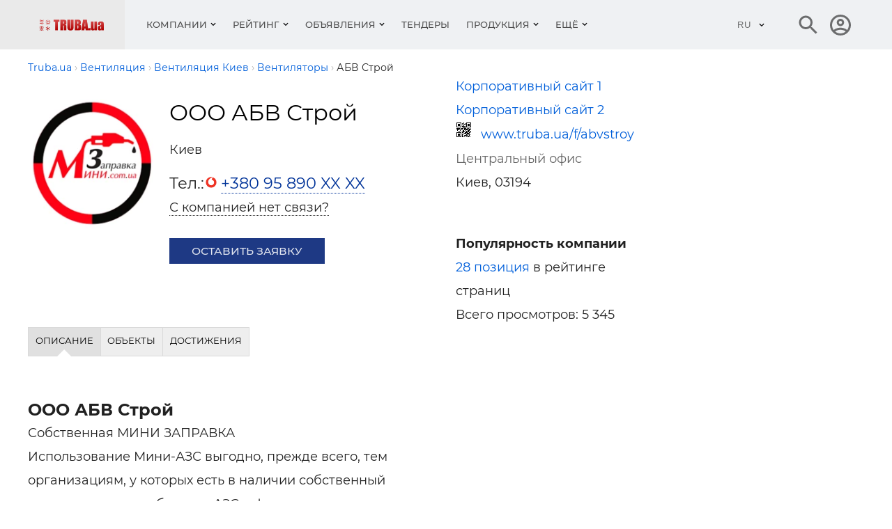

--- FILE ---
content_type: text/html; charset=utf-8
request_url: https://www.truba.ua/f/abvstroy/
body_size: 13295
content:
<!DOCTYPE html>
<html lang="ru">
    <head>
                    <title>АБВ Строй ООО, Киев. О компании АБВ Строй: продукция, адреса, контакты Труба.ua</title>
<meta charset="UTF-8"/>
<meta name="keywords" content="Компания «АБВ Строй», продукция, услуги, прайс-листы, новости, о компании, оборудование, строительство, инструменты, ремонт, кондиционеры, котлы, трубы, радиаторы, поставщики сантехнического оборудования, продажа инженерного оборудования"/>
<meta name="description" content="«АБВ Строй»: услуги, продукция, прайс-лист, новости.   "/>
<link rel="canonical" href="https://www.truba.ua/f/abvstroy/" />
<meta name="viewport" content="width=device-width, initial-scale=1.0"/>
<meta http-equiv="X-UA-Compatible" content="ie=edge"/>
<meta property="og:image" content="https://www.truba.ua/tmp/abvstroy-logo.png" />
<meta property="og:image:alt" content="АБВ Строй" />
<meta property="og:title" content="АБВ Строй ООО, Киев. О компании АБВ Строй: продукция, адреса, контакты Труба.ua" />
<meta property="og:description" content="«АБВ Строй»: услуги, продукция, прайс-лист, новости." />
<meta property="og:url" content="https://www.truba.ua/f/abvstroy/" />
<meta property="og:type" content="website" />
<meta property="og:site_name" content="truba.ua" />

<meta name="referrer" content="unsafe-url" />
<meta name="robots" content="noyaca"/>
<link rel="manifest" href="https://www.truba.ua/manifest.json">
<meta property="fb:app_id" content="1533597850249327" />
<link rel="apple-touch-icon" sizes="180x180" href="/img_g/truba/apple-touch-icon.png">
<link rel="icon" type="image/png" sizes="32x32" href="/img_g/truba/truba-logo-32x32.png">
<link rel="icon" type="image/png" sizes="16x16" href="/img_g/truba/truba-logo-16x16.png">
<meta name="theme-color" content="#e00000"/>
<meta name="msapplication-navbutton-color" content="#e00000"/>
<meta name="apple-mobile-web-app-status-bar-style" content="#e00000"/>

<link rel="alternate" hreflang="uk" href="https://www.truba.ua/ua/f/abvstroy/" />
<link rel="alternate" hreflang="ru" href="https://www.truba.ua/f/abvstroy/" />
<link rel="preconnect" href="https://www.google-analytics.com" />


<link rel="preload" href="/css_g/style5-0ac7bd65.css" as="style">
<link rel="preload" href="/css_g/main-i.min-3b22da48.css" as="style">
<link rel="stylesheet" href="/css_g/main-i.min-3b22da48.css">
<link rel="stylesheet" href="/css_g/style5-0ac7bd65.css">
    <link rel="preload" as="image" href="https://www.truba.ua/tmp/abvstroy-logo-200x200.png" />

<script>
    
prLoadScript = function() {}; prjBnObserver = {}; var g_root_domain = 'truba.ua';
window.dataUrlSessionId = 'aa908b162d';
</script>


<meta name='yandex-verification' content='59af3f9d0ba94750' />


<!-- Google Analytics -->
<script>
var gaJsHost = (("https:" == document.location.protocol) ? "https://ssl." : "http://www.");
document.write(unescape("%3Cscript src='" + gaJsHost + "google-analytics.com/ga.js' type='text/javascript'%3E%3C/script%3E"));
</script>
<script>
var pageTracker = _gat._getTracker("UA-2409108-7");
pageTracker._setDomainName(".truba.ua");
pageTracker._initData();
pageTracker._trackPageview();
pageTracker._trackPageLoadTime();
</script>


                <script>
var g_http_server = 'https://www.truba.ua';
var g_root_domain = 'truba.ua';
var language = 'ru';
var currentLocale = 'ru-UA';
var country_iso = 'ua';
var showBanner = {};
var prjBnObserver = {};
var translate_source = "ru";
var translate_dest = "uk";
var valuta_name = "грн";
var seoHrefs = {};
var sHrfs = {};
var slide_block_first_h = '38px';
var facebook_app_id = 1533597850249327;var facebook_project_page = "https://www.facebook.com/truba.ua";var project_name = "TRUBA.ua";</script><script> var soc_share_facebook_url = "https://www.facebook.com/sharer/sharer.php?u="+document.location; </script>
<script>

var prjBnObserverFn = function() {
    if(typeof prjBnObserver !== 'undefined' && typeof $ === 'function') {
        for (var to in prjBnObserver) {
            var item = prjBnObserver[to];
                if (typeof prjBnObserver[to].countShow === 'undefined') {
                    prjBnObserver[to].countShow = 0;
                }

            if (prjBnObserver[to].countShow < 10) {
                if (item.timeout >= 20) {
                    prjBnObserver[to].timeout = 0;
                    prjBnObserver[to].countShow = prjBnObserver[to].countShow + 1;


                    var container = document.getElementById(item.id);
                    var height = container.offsetHeight;
                    if  (height > 0) {
                        container.style.height = height + 'px';
                    }

                    var cb = function(currentIdBanner) {
                        return function (to) {
                            if (typeof $ !== 'undefined') {
                                var reload = showBanner[to].id !== currentIdBanner;
                                prjBnObserver[to].idBanner = showBanner[to].id;

                                if (reload) {
                                    $('#' + to + ' > div, ' + '#' + to + ' > a').fadeOut(800, function() {
                                        document.getElementById(to).innerHTML = '<div class="showBn" style="display: none;">' + showBanner[to].banner + '</div>';
                                        $('#' + to + ' > div, ' + '#' + to + ' > a').fadeIn(800);
                                    });
                                }
                            }
                        };
                    };

                    prLoadScript(item.src + '_cb-' + item.idBanner, cb(item.idBanner), item.id);
                } else {
                    if ($('#' + item.id + ':visible').visible()) {
                        prjBnObserver[to].timeout = item.timeout + 1;
                    }
                }
            }
        }
    }
}

var prjBnObserverInterval = window.setInterval(prjBnObserverFn, 1000);

function prLoadScript(src, callback, to)
{
    var s, r, t;
    r = false;
    s = document.createElement('script');
    s.type = 'text/javascript';
    s.src = src;
    s.id = to + '-script-data';
    s.onload = s.onreadystatechange = function() {
        if ( !r && (!this.readyState || this.readyState == 'complete') )
        {
            r = true;
            if (callback) {
                callback(to);
            }
        }
    };
    t = document.getElementsByTagName('body')[0];
    if (typeof t !== 'undefined') {
        t.appendChild(s);
    } else {
        t = document.getElementsByTagName('script')[0];
        t.parentNode.insertBefore(s, t);
    }
}
</script>

<script>
prOnLoad = {
    e: [],
    add: function(obj) {
        prOnLoad.e.push(obj);
    },

    run: function() {
        prOnLoad.e.map(function(item) { item(); });
    },
};
</script>

    </head>
<body id="body" class="">
     
        <div class="header-first-line-wrapper" >
</div>
<div id="wideb" data-class="fa4ebec7-container"></div>
        <header class="header">
	<div class="header__main">
		<div class="container">
			<div class="header__line">
				<div class="header__left">
					<button class="burger" id="burger" aria-label="Кнопка меню">
						<span class="burger__line"></span>
						<span class="burger__line"></span>
						<span class="burger__line"></span>
					</button>
						                            <a class="header__logo" href="https://www.truba.ua/" aria-label="Логотип TRUBA.ua" title="Каталог отопительного, водопроводного, вентиляционного оборудования, кондиционеров">
								    <img class="lazyload" data-src="https://www.truba.ua/img/truba-ua-logo.png" alt="Кондиционеры, котлы, трубы, радиаторы, поставщики сантехнического оборудования, продажа инжинерного оборудования" title="Водоснабжение, отопление, вентиляция, кондиционирование" height="16" width="93" style="overflow: hidden;">
							</a>
						
                    <style>.nav__item-caption {padding: 29px 12px}</style>
<nav class="nav" id="nav">
    <button class="nav__back"></button>
    <ul class="nav__list">
                                    <li class="nav__item nav__item--submenu menu1 ">
                    <button class="nav__item-caption">Компании</button>
                    <div class="nav__sm">
                        <div class="sm js-sm">
                            <div class="sm__row">
                                <div class="sm__side sm__side--left">
                                    <ul class="sm__list">
                                                                                    <li class="sm__list-item js-menu-hover">
                                                <a class="sm__list-item-text js-nav-item" href="https://www.truba.ua/catalog-otoplenie/">Отопление и горячее водоснабжение</a>
                                                <div class="sm__group">
                                                    <h4 class="sm__gorup-title">Отопление и горячее водоснабжение</h4>
                                                    <div class="sm__gorup-list">
                                                                                                                                                                                    <a class="sm__gorup-item sm__gorup-item-link" href="https://www.truba.ua/catalog-otoplenie/t-kotel">
                                                                    Котлы и отопительное оборудование
                                                                </a>
                                                                                                                                                                                                                                                <a class="sm__gorup-item sm__gorup-item-link" href="https://www.truba.ua/catalog-otoplenie/t-radiator">
                                                                    Радиаторы отопления
                                                                </a>
                                                                                                                                                                                                                                                <a class="sm__gorup-item sm__gorup-item-link" href="https://www.truba.ua/catalog-otoplenie/t-fiting">
                                                                    Запорно-регулирующая арматура
                                                                </a>
                                                                                                                                                                                                                                                <a class="sm__gorup-item sm__gorup-item-link" href="https://www.truba.ua/catalog-otoplenie/t-pechi">
                                                                    Печи, камины
                                                                </a>
                                                                                                                                                                        </div>
                                                                                                    </div>
                                                <div class="sm__arrow"></div>
                                            </li>
                                                                                    <li class="sm__list-item js-menu-hover">
                                                <a class="sm__list-item-text js-nav-item" href="https://www.truba.ua/catalog-cond/">Холод и кондиционирование</a>
                                                <div class="sm__group">
                                                    <h4 class="sm__gorup-title">Холод и кондиционирование</h4>
                                                    <div class="sm__gorup-list">
                                                                                                                                                                                    <a class="sm__gorup-item sm__gorup-item-link" href="https://www.truba.ua/catalog-cond/t-cond">
                                                                    Кондиционеры
                                                                </a>
                                                                                                                                                                                                                                                <a class="sm__gorup-item sm__gorup-item-link" href="https://www.truba.ua/catalog-cond/t-promcond">
                                                                    Промышленные системы кондиционирования
                                                                </a>
                                                                                                                                                                                                                                                <a class="sm__gorup-item sm__gorup-item-link" href="https://www.truba.ua/catalog-cond/t-condproekt">
                                                                    Проектирование систем кондиционирования
                                                                </a>
                                                                                                                                                                                                                                                <a class="sm__gorup-item sm__gorup-item-link" href="https://www.truba.ua/catalog-cond/t-condmontaz">
                                                                    Монтаж кондиционеров
                                                                </a>
                                                                                                                                                                        </div>
                                                                                                    </div>
                                                <div class="sm__arrow"></div>
                                            </li>
                                                                                    <li class="sm__list-item js-menu-hover">
                                                <a class="sm__list-item-text js-nav-item" href="https://www.truba.ua/catalog-vent/">Вентиляция</a>
                                                <div class="sm__group">
                                                    <h4 class="sm__gorup-title">Вентиляция</h4>
                                                    <div class="sm__gorup-list">
                                                                                                                                                                                    <a class="sm__gorup-item sm__gorup-item-link" href="https://www.truba.ua/catalog-vent/t-ventproekt">
                                                                    Проектирование вентиляционных систем
                                                                </a>
                                                                                                                                                                                                                                                <a class="sm__gorup-item sm__gorup-item-link" href="https://www.truba.ua/catalog-vent/t-vozduhovod">
                                                                    Воздуховоды
                                                                </a>
                                                                                                                                                                                                                                                <a class="sm__gorup-item sm__gorup-item-link" href="https://www.truba.ua/catalog-vent/t-ventilyator">
                                                                    Вентиляторы
                                                                </a>
                                                                                                                                                                                                                                                <a class="sm__gorup-item sm__gorup-item-link" href="https://www.truba.ua/catalog-vent/t-osushytel">
                                                                    Осушители и увлажнители воздуха, подготовка воздуха
                                                                </a>
                                                                                                                                                                        </div>
                                                                                                    </div>
                                                <div class="sm__arrow"></div>
                                            </li>
                                                                                    <li class="sm__list-item js-menu-hover">
                                                <a class="sm__list-item-text js-nav-item" href="https://www.truba.ua/catalog-voda/">Водоснабжение и водоотвод</a>
                                                <div class="sm__group">
                                                    <h4 class="sm__gorup-title">Водоснабжение и водоотвод</h4>
                                                    <div class="sm__gorup-list">
                                                                                                                                                                                    <a class="sm__gorup-item sm__gorup-item-link" href="https://www.truba.ua/catalog-voda/t-truba">
                                                                    Трубы и фитинги водоснабжения
                                                                </a>
                                                                                                                                                                                                                                                <a class="sm__gorup-item sm__gorup-item-link" href="https://www.truba.ua/catalog-voda/t-vodaproekt">
                                                                    Проектирование систем водоснабжения
                                                                </a>
                                                                                                                                                                                                                                                <a class="sm__gorup-item sm__gorup-item-link" href="https://www.truba.ua/catalog-voda/t-montazvoda">
                                                                    Монтаж водопровода и водоотвода
                                                                </a>
                                                                                                                                                                                                                                                <a class="sm__gorup-item sm__gorup-item-link" href="https://www.truba.ua/catalog-voda/t-podgotovkavody">
                                                                    Подготовка воды, очистка воды
                                                                </a>
                                                                                                                                                                        </div>
                                                                                                    </div>
                                                <div class="sm__arrow"></div>
                                            </li>
                                                                                    <li class="sm__list-item js-menu-hover">
                                                <a class="sm__list-item-text js-nav-item" href="https://www.truba.ua/catalog-krepez/">Крепеж, инструменты, по</a>
                                                <div class="sm__group">
                                                    <h4 class="sm__gorup-title">Крепеж, инструменты, по</h4>
                                                    <div class="sm__gorup-list">
                                                                                                                                                                                    <a class="sm__gorup-item sm__gorup-item-link" href="https://www.truba.ua/catalog-krepez/t-krepez">
                                                                    Крепеж, метизы
                                                                </a>
                                                                                                                                                                                                                                                <a class="sm__gorup-item sm__gorup-item-link" href="https://www.truba.ua/catalog-krepez/t-po">
                                                                    Программное обеспечение для проектирования
                                                                </a>
                                                                                                                                                                                                                                                <a class="sm__gorup-item sm__gorup-item-link" href="https://www.truba.ua/catalog-krepez/t-instrumenty">
                                                                    Инструменты
                                                                </a>
                                                                                                                                                                                                                                                <a class="sm__gorup-item sm__gorup-item-link" href="https://www.truba.ua/catalog-krepez/t-izmeroborudovanie">
                                                                    Измерительное оборудование
                                                                </a>
                                                                                                                                                                        </div>
                                                                                                    </div>
                                                <div class="sm__arrow"></div>
                                            </li>
                                                                                    <li class="sm__list-item js-menu-hover">
                                                <a class="sm__list-item-text js-nav-item" href="https://www.truba.ua/catalog-media/">Организации</a>
                                                <div class="sm__group">
                                                    <h4 class="sm__gorup-title">Организации</h4>
                                                    <div class="sm__gorup-list">
                                                                                                                                                                                    <a class="sm__gorup-item sm__gorup-item-link" href="https://www.truba.ua/catalog-media/t-web">
                                                                    Веб-издания
                                                                </a>
                                                                                                                                                                                                                                                <a class="sm__gorup-item sm__gorup-item-link" href="https://www.truba.ua/catalog-media/t-periodika">
                                                                    Периодические издания
                                                                </a>
                                                                                                                                                                                                                                                <a class="sm__gorup-item sm__gorup-item-link" href="https://www.truba.ua/catalog-media/t-vystavka">
                                                                    Выставки
                                                                </a>
                                                                                                                                                                                                                                                <a class="sm__gorup-item sm__gorup-item-link" href="https://www.truba.ua/catalog-media/t-seminar">
                                                                    Семинары и конференции
                                                                </a>
                                                                                                                                                                        </div>
                                                                                                    </div>
                                                <div class="sm__arrow"></div>
                                            </li>
                                                                            </ul>
                                </div>
                                <div class="sm__side sm__side--right-default">
                                    <div class="sm__img-wrap" style="max-height: 510px; min-height: 450px;"><img class="sm__img lazyload" src="https://www.truba.ua/img_g/gray.gif" data-src="https://www.truba.ua/img_g/truba/menu-right.jpg" alt="Пластиковые трубы"/></div>
                                                                    </div>

                                <div class="sm__side sm__side--right">
                                                                            <img class="sm__img lazyload" src="https://www.truba.ua/img_g/gray.gif" data-src="https://www.truba.ua/img_g/truba/menu-right.jpg" alt="Пластиковые трубы" />
                                                                        </div>

                            </div>
                        </div>
                    </div>
                </li>
                                                <li class="nav__item nav__item--submenu menu1 ">
                    <button class="nav__item-caption">Рейтинг</button>
                    <div class="nav__sm">
                        <div class="sm js-sm">
                            <div class="sm__row">
                                <div class="sm__side sm__side--left">
                                    <ul class="sm__list">
                                                                                    <li class="sm__list-item js-menu-hover">
                                                <a class="sm__list-item-text js-nav-item" href="https://top.truba.ua/g-otoplenie-c-month">Рейтинг компаний</a>
                                                <div class="sm__group">
                                                    <h4 class="sm__gorup-title">Рейтинг компаний</h4>
                                                    <div class="sm__gorup-list">
                                                                                                                                                                                    <a class="sm__gorup-item sm__gorup-item-link" href="https://top.truba.ua/g-otoplenie-c-month">
                                                                    Отопление и горячее водоснабжение
                                                                </a>
                                                                                                                                                                                                                                                <a class="sm__gorup-item sm__gorup-item-link" href="https://top.truba.ua/g-cond-c-month">
                                                                    Холод и Кондиционирование
                                                                </a>
                                                                                                                                                                                                                                                <a class="sm__gorup-item sm__gorup-item-link" href="https://top.truba.ua/g-vent-c-month">
                                                                    Вентиляция
                                                                </a>
                                                                                                                                                                                                                                                <a class="sm__gorup-item sm__gorup-item-link" href="https://top.truba.ua/g-voda-c-month">
                                                                    Водоснабжение и водоотвод
                                                                </a>
                                                                                                                                                                                                                                                <a class="sm__gorup-item sm__gorup-item-link" href="https://top.truba.ua/g-krepez-c-month">
                                                                    Крепеж, инструменты, ПО
                                                                </a>
                                                                                                                                                                                                                                                <a class="sm__gorup-item sm__gorup-item-link" href="https://top.truba.ua/g-media-c-month">
                                                                    Организации
                                                                </a>
                                                                                                                                                                        </div>
                                                                                                    </div>
                                                <div class="sm__arrow"></div>
                                            </li>
                                                                                    <li class="sm__list-item js-menu-hover">
                                                <a class="sm__list-item-text js-nav-item" href="https://top.truba.ua/g-otoplenie-c-month-t-saity">Рейтинг сайтов</a>
                                                <div class="sm__group">
                                                    <h4 class="sm__gorup-title">Рейтинг сайтов</h4>
                                                    <div class="sm__gorup-list">
                                                                                                                                                                                    <a class="sm__gorup-item sm__gorup-item-link" href="https://top.truba.ua/g-otoplenie-c-month-t-saity">
                                                                    Отопление и горячее водоснабжение
                                                                </a>
                                                                                                                                                                                                                                                <a class="sm__gorup-item sm__gorup-item-link" href="https://top.truba.ua/g-cond-c-month-t-saity">
                                                                    Холод и Кондиционирование
                                                                </a>
                                                                                                                                                                                                                                                <a class="sm__gorup-item sm__gorup-item-link" href="https://top.truba.ua/g-vent-c-month-t-saity">
                                                                    Вентиляция
                                                                </a>
                                                                                                                                                                                                                                                <a class="sm__gorup-item sm__gorup-item-link" href="https://top.truba.ua/g-voda-c-month-t-saity">
                                                                    Водоснабжение и водоотвод
                                                                </a>
                                                                                                                                                                                                                                                <a class="sm__gorup-item sm__gorup-item-link" href="https://top.truba.ua/g-krepez-c-month-t-saity">
                                                                    Крепеж, инструменты, ПО
                                                                </a>
                                                                                                                                                                                                                                                <a class="sm__gorup-item sm__gorup-item-link" href="https://top.truba.ua/g-media-c-month-t-saity">
                                                                    Организации
                                                                </a>
                                                                                                                                                                        </div>
                                                                                                    </div>
                                                <div class="sm__arrow"></div>
                                            </li>
                                                                            </ul>
                                </div>
                                <div class="sm__side sm__side--right-default">
                                    <div class="sm__img-wrap" style="max-height: 510px; min-height: 450px;"><img class="sm__img lazyload" src="https://www.truba.ua/img_g/gray.gif" data-src="https://www.truba.ua/img_g/truba/menu-right.jpg" alt="Пластиковые трубы"/></div>
                                                                    </div>

                                <div class="sm__side sm__side--right">
                                                                            <img class="sm__img lazyload" src="https://www.truba.ua/img_g/gray.gif" data-src="https://www.truba.ua/img_g/truba/menu-right.jpg" alt="Пластиковые трубы" />
                                                                        </div>

                            </div>
                        </div>
                    </div>
                </li>
                                                <li class="nav__item nav__item--submenu menu1 ">
                    <button class="nav__item-caption">Объявления</button>
                    <div class="nav__sm">
                        <div class="sm js-sm">
                            <div class="sm__row">
                                <div class="sm__side sm__side--left">
                                    <ul class="sm__list">
                                                                                    <li class="sm__list-item js-menu-hover">
                                                <a class="sm__list-item-text js-nav-item" href="https://board.truba.ua/">Объявления</a>
                                                <div class="sm__group">
                                                    <h4 class="sm__gorup-title">Объявления</h4>
                                                    <div class="sm__gorup-list">
                                                                                                                                                                                    <a class="sm__gorup-item sm__gorup-item-link" href="https://board.truba.ua/b-cv">
                                                                    Работа в стройиндустрии — резюме
                                                                </a>
                                                                                                                                                                                                                                                <a class="sm__gorup-item sm__gorup-item-link" href="https://board.truba.ua/b-montaj">
                                                                    Проектные и монтажные работы
                                                                </a>
                                                                                                                                                                                                                                                <a class="sm__gorup-item sm__gorup-item-link" href="https://board.truba.ua/b-vent">
                                                                    Вентиляция: Материалы
                                                                </a>
                                                                                                                                                                                                                                                <a class="sm__gorup-item sm__gorup-item-link" href="https://board.truba.ua/b-heating">
                                                                    Отопление: Материалы
                                                                </a>
                                                                                                                                                                                                                                                <a class="sm__gorup-item sm__gorup-item-link" href="https://board.truba.ua/b-pluming">
                                                                    Водопровод и канализация: Материалы
                                                                </a>
                                                                                                                                                                                                                                                <a class="sm__gorup-item sm__gorup-item-link" href="https://board.truba.ua/b-air_conditioners">
                                                                    Кондиционеры
                                                                </a>
                                                                                                                                                                                                                                                <a class="sm__gorup-item sm__gorup-item-link" href="https://board.truba.ua/b-miscellaneous">
                                                                    Разное
                                                                </a>
                                                                                                                                                                                                                                                <a class="sm__gorup-item sm__gorup-item-link" href="https://board.truba.ua/b-santehnika">
                                                                    Сантехника, керамика
                                                                </a>
                                                                                                                                                                                                                                                <a class="sm__gorup-item sm__gorup-item-link" href="https://board.truba.ua/b-holod">
                                                                    Холод, холодильное оборудование
                                                                </a>
                                                                                                                                                                                                                                                <a class="sm__gorup-item sm__gorup-item-link" href="https://board.truba.ua/b-remont">
                                                                    Обслуживание и ремонт сантехники, отопления, кондиционеров
                                                                </a>
                                                                                                                                                                                                                                                <a class="sm__gorup-item sm__gorup-item-link" href="https://board.truba.ua/b-job">
                                                                    Работа в стройиндустрии — вакансии
                                                                </a>
                                                                                                                                                                                                                                                <a class="sm__gorup-item sm__gorup-item-link" href="https://board.truba.ua/b-truba">
                                                                    Трубы и фитинги, дымоходы
                                                                </a>
                                                                                                                                                                        </div>
                                                                                                    </div>
                                                <div class="sm__arrow"></div>
                                            </li>
                                                                                    <li class="sm__list-item js-menu-hover">
                                                <a class="sm__list-item-text js-nav-item" href="https://board.truba.ua/">Специалистам</a>
                                                <div class="sm__group">
                                                    <h4 class="sm__gorup-title">Специалистам</h4>
                                                    <div class="sm__gorup-list">
                                                                                                                                                                                    <a class="sm__gorup-item sm__gorup-item-link" href="https://board.truba.ua/b-business">
                                                                    Бизнес-контакты: ищем поставщика, ищем дилеров, монтажные организации
                                                                </a>
                                                                                                                                                                        </div>
                                                                                                    </div>
                                                <div class="sm__arrow"></div>
                                            </li>
                                                                                    <li class="sm__list-item js-menu-hover">
                                                <a class="sm__list-item-text js-nav-item" href="https://board.truba.ua/">Регионы</a>
                                                <div class="sm__group">
                                                    <h4 class="sm__gorup-title">Регионы</h4>
                                                    <div class="sm__gorup-list">
                                                                                                                                                                                    <a class="sm__gorup-item sm__gorup-item-link" href="https://board.truba.ua/c-ukraine">
                                                                    Объявления в Украине
                                                                </a>
                                                                                                                                                                                                                                                <a class="sm__gorup-item sm__gorup-item-link" href="https://board.truba.ua/c-kiev">
                                                                    Киев
                                                                </a>
                                                                                                                                                                                                                                                <a class="sm__gorup-item sm__gorup-item-link" href="https://board.truba.ua/c-kharkov">
                                                                    Харьков
                                                                </a>
                                                                                                                                                                                                                                                <a class="sm__gorup-item sm__gorup-item-link" href="https://board.truba.ua/c-dnepropetrovsk">
                                                                    Днепр
                                                                </a>
                                                                                                                                                                                                                                                <a class="sm__gorup-item sm__gorup-item-link" href="https://board.truba.ua/c-odessa">
                                                                    Одесса
                                                                </a>
                                                                                                                                                                                                                                                <a class="sm__gorup-item sm__gorup-item-link" href="https://board.truba.ua/c-donetsk">
                                                                    Донецк
                                                                </a>
                                                                                                                                                                                                                                                <a class="sm__gorup-item sm__gorup-item-link" href="https://board.truba.ua/c-krivoyrog">
                                                                    Кривой Рог
                                                                </a>
                                                                                                                                                                                                                                                <a class="sm__gorup-item sm__gorup-item-link" href="https://board.truba.ua/c-lvov">
                                                                    Львов
                                                                </a>
                                                                                                                                                                                                                                                <a class="sm__gorup-item sm__gorup-item-link" href="https://board.truba.ua/c-simferopol">
                                                                    Симферополь
                                                                </a>
                                                                                                                                                                                                                                                <a class="sm__gorup-item sm__gorup-item-link" href="https://board.truba.ua/c-zaporoje">
                                                                    Запорожье
                                                                </a>
                                                                                                                                                                                                                                                <a class="sm__gorup-item sm__gorup-item-link" href="https://board.truba.ua/c-nikopol">
                                                                    Никополь
                                                                </a>
                                                                                                                                                                                                                                                <a class="sm__gorup-item sm__gorup-item-link" href="https://board.truba.ua/c-cherkassu">
                                                                    Черкассы
                                                                </a>
                                                                                                                                                                                                                                                <a class="sm__gorup-item sm__gorup-item-link" href="https://board.truba.ua/c-vinnitsa">
                                                                    Винница
                                                                </a>
                                                                                                                                                                                                                                                <a class="sm__gorup-item sm__gorup-item-link" href="https://board.truba.ua/c-berdyansk">
                                                                    Бердянск
                                                                </a>
                                                                                                                                                                                                                                                <a class="sm__gorup-item sm__gorup-item-link" href="https://board.truba.ua/c-nikolaev">
                                                                    Николаев
                                                                </a>
                                                                                                                                                                                                                                                <a class="sm__gorup-item sm__gorup-item-link" href="https://board.truba.ua/c-rovno">
                                                                    Ровно
                                                                </a>
                                                                                                                                                                                                                                                <a class="sm__gorup-item sm__gorup-item-link" href="https://board.truba.ua/c-poltava">
                                                                    Полтава
                                                                </a>
                                                                                                                                                                                                                                                <a class="sm__gorup-item sm__gorup-item-link" href="https://board.truba.ua/c-zitomir">
                                                                    Житомир
                                                                </a>
                                                                                                                                                                                                                                                <a class="sm__gorup-item sm__gorup-item-link" href="https://board.truba.ua/c-sevastopol">
                                                                    Севастополь
                                                                </a>
                                                                                                                                                                                                                                                <a class="sm__gorup-item sm__gorup-item-link" href="https://board.truba.ua/c-kherson">
                                                                    Херсон
                                                                </a>
                                                                                                                                                                                                                                                <a class="sm__gorup-item sm__gorup-item-link" href="https://board.truba.ua/c-kirovograd">
                                                                    Кропивницкий
                                                                </a>
                                                                                                                                                                                                                                                <a class="sm__gorup-item sm__gorup-item-link" href="https://board.truba.ua/c-chernigov">
                                                                    Чернигов
                                                                </a>
                                                                                                                                                                        </div>
                                                                                                    </div>
                                                <div class="sm__arrow"></div>
                                            </li>
                                                                            </ul>
                                </div>
                                <div class="sm__side sm__side--right-default">
                                    <div class="sm__img-wrap" style="max-height: 510px; min-height: 450px;"><img class="sm__img lazyload" src="https://www.truba.ua/img_g/gray.gif" data-src="https://www.truba.ua/img_g/truba/menu-right.jpg" alt="Пластиковые трубы"/></div>
                                                                    </div>

                                <div class="sm__side sm__side--right">
                                                                            <img class="sm__img lazyload" src="https://www.truba.ua/img_g/gray.gif" data-src="https://www.truba.ua/img_g/truba/menu-right.jpg" alt="Пластиковые трубы" />
                                                                        </div>

                            </div>
                        </div>
                    </div>
                </li>
                                                <li class="nav__item ">
                    <a class="nav__item-caption" href="https://board.truba.ua/b-tenders">Тендеры</a>
                </li>
                                                <li class="nav__item nav__item--submenu menu1 ">
                    <button class="nav__item-caption">Продукция</button>
                    <div class="nav__sm">
                        <div class="sm js-sm">
                            <div class="sm__row">
                                <div class="sm__side sm__side--left">
                                    <ul class="sm__list">
                                                                                    <li class="sm__list-item js-menu-hover">
                                                <a class="sm__list-item-text js-nav-item" href="https://www.truba.ua/otoplenie/">Отопление, системы отопления</a>
                                                <div class="sm__group">
                                                    <h4 class="sm__gorup-title">Отопление, системы отопления</h4>
                                                    <div class="sm__gorup-list">
                                                                                                                                                                                    <a class="sm__gorup-item sm__gorup-item-link" href="https://www.truba.ua/otoplenie/r-kotel">
                                                                    Котлы и отопительное оборудование
                                                                </a>
                                                                                                                                                                                                                                                <a class="sm__gorup-item sm__gorup-item-link" href="https://www.truba.ua/otoplenie/r-pechi">
                                                                    Печи, камины
                                                                </a>
                                                                                                                                                                                                                                                <a class="sm__gorup-item sm__gorup-item-link" href="https://www.truba.ua/otoplenie/r-tepliy_pol">
                                                                    Теплые полы
                                                                </a>
                                                                                                                                                                                                                                                <a class="sm__gorup-item sm__gorup-item-link" href="https://www.truba.ua/otoplenie/r-dimohodi">
                                                                    Дымоходы, дымоходы из нержавеющей стали
                                                                </a>
                                                                                                                                                                                                                                                <a class="sm__gorup-item sm__gorup-item-link" href="https://www.truba.ua/otoplenie/r-konvektori">
                                                                    Конвекторы, калориферы
                                                                </a>
                                                                                                                                                                                                                                                <a class="sm__gorup-item sm__gorup-item-link" href="https://www.truba.ua/otoplenie/r-radiator">
                                                                    Радиаторы отопления
                                                                </a>
                                                                                                                                                                                                                                                <a class="sm__gorup-item sm__gorup-item-link" href="https://www.truba.ua/otoplenie/r-gazovoe_oborudobanie">
                                                                    Газовое оборудование
                                                                </a>
                                                                                                                                                                                                                                                <a class="sm__gorup-item sm__gorup-item-link" href="https://www.truba.ua/otoplenie/r-montaj_otoplenia">
                                                                    Монтаж систем отопления
                                                                </a>
                                                                                                                                                                                                                                                <a class="sm__gorup-item sm__gorup-item-link" href="https://www.truba.ua/otoplenie/r-iko">
                                                                    Инфракрасные обогреватели
                                                                </a>
                                                                                                                                                                                                                                                <a class="sm__gorup-item sm__gorup-item-link" href="https://www.truba.ua/otoplenie/r-teplovie_nasosi">
                                                                    Тепловые насосы
                                                                </a>
                                                                                                                                                                                                                                                <a class="sm__gorup-item sm__gorup-item-link" href="https://www.truba.ua/otoplenie/r-solnechnoe_otoplenie">
                                                                    Солнечное отопление и горячее водоснабжение
                                                                </a>
                                                                                                                                                                                                                                                <a class="sm__gorup-item sm__gorup-item-link" href="https://www.truba.ua/otoplenie/r-polotencesushiteli">
                                                                    Полотенцесушители
                                                                </a>
                                                                                                                                                                        </div>
                                                                                                    </div>
                                                <div class="sm__arrow"></div>
                                            </li>
                                                                                    <li class="sm__list-item js-menu-hover">
                                                <a class="sm__list-item-text js-nav-item" href="https://www.truba.ua/kondicioneri/">Кондиционеры, системы кондиционирования</a>
                                                <div class="sm__group">
                                                    <h4 class="sm__gorup-title">Кондиционеры, системы кондиционирования</h4>
                                                    <div class="sm__gorup-list">
                                                                                                                                                                                    <a class="sm__gorup-item sm__gorup-item-link" href="https://www.truba.ua/kondicioneri/r-cond">
                                                                    Кондиционеры
                                                                </a>
                                                                                                                                                                                                                                                <a class="sm__gorup-item sm__gorup-item-link" href="https://www.truba.ua/kondicioneri/r-montaj_kondicionerov">
                                                                    Монтаж кондиционеров
                                                                </a>
                                                                                                                                                                                                                                                <a class="sm__gorup-item sm__gorup-item-link" href="https://www.truba.ua/kondicioneri/r-promcond">
                                                                    Промышленные системы кондиционирования
                                                                </a>
                                                                                                                                                                                                                                                <a class="sm__gorup-item sm__gorup-item-link" href="https://www.truba.ua/kondicioneri/r-teploizolyatsiya_cond">
                                                                    Теплоизоляция труб кондиционирования
                                                                </a>
                                                                                                                                                                                                                                                <a class="sm__gorup-item sm__gorup-item-link" href="https://www.truba.ua/kondicioneri/r-proect_kondicionirovania">
                                                                    Проектирование систем кондиционирования
                                                                </a>
                                                                                                                                                                        </div>
                                                                                                    </div>
                                                <div class="sm__arrow"></div>
                                            </li>
                                                                                    <li class="sm__list-item js-menu-hover">
                                                <a class="sm__list-item-text js-nav-item" href="https://www.truba.ua/vodosnabjenie/">Водоснабжение</a>
                                                <div class="sm__group">
                                                    <h4 class="sm__gorup-title">Водоснабжение</h4>
                                                    <div class="sm__gorup-list">
                                                                                                                                                                                    <a class="sm__gorup-item sm__gorup-item-link" href="https://www.truba.ua/vodosnabjenie/r-auto_voda">
                                                                    Автоматика водоснабжения
                                                                </a>
                                                                                                                                                                                                                                                <a class="sm__gorup-item sm__gorup-item-link" href="https://www.truba.ua/vodosnabjenie/r-ochistka_stokov">
                                                                    Очистка сточных вод, септики
                                                                </a>
                                                                                                                                                                                                                                                <a class="sm__gorup-item sm__gorup-item-link" href="https://www.truba.ua/vodosnabjenie/r-nasosi">
                                                                    Насосы
                                                                </a>
                                                                                                                                                                                                                                                <a class="sm__gorup-item sm__gorup-item-link" href="https://www.truba.ua/vodosnabjenie/r-santechnika">
                                                                    Сантехника
                                                                </a>
                                                                                                                                                                                                                                                <a class="sm__gorup-item sm__gorup-item-link" href="https://www.truba.ua/vodosnabjenie/r-emnosti">
                                                                    Емкости
                                                                </a>
                                                                                                                                                                                                                                                <a class="sm__gorup-item sm__gorup-item-link" href="https://www.truba.ua/vodosnabjenie/r-vodonagrevateli">
                                                                    Водонагреватели и бойлеры
                                                                </a>
                                                                                                                                                                                                                                                <a class="sm__gorup-item sm__gorup-item-link" href="https://www.truba.ua/vodosnabjenie/r-burenie">
                                                                    Бурение скважин
                                                                </a>
                                                                                                                                                                                                                                                <a class="sm__gorup-item sm__gorup-item-link" href="https://www.truba.ua/vodosnabjenie/r-baseini">
                                                                    Бассейны, оборудование для бассейнов
                                                                </a>
                                                                                                                                                                                                                                                <a class="sm__gorup-item sm__gorup-item-link" href="https://www.truba.ua/vodosnabjenie/r-montaj_vodoprovoda">
                                                                    Монтаж водопровода и водоотвода
                                                                </a>
                                                                                                                                                                                                                                                <a class="sm__gorup-item sm__gorup-item-link" href="https://www.truba.ua/vodosnabjenie/r-ochistka_vodi">
                                                                    Подготовка воды, очистка воды
                                                                </a>
                                                                                                                                                                                                                                                <a class="sm__gorup-item sm__gorup-item-link" href="https://www.truba.ua/vodosnabjenie/r-obslujivanie_vodosnabjeni">
                                                                    Обслуживание систем водоснабжения
                                                                </a>
                                                                                                                                                                                                                                                <a class="sm__gorup-item sm__gorup-item-link" href="https://www.truba.ua/vodosnabjenie/r-poliv">
                                                                    Системы полива
                                                                </a>
                                                                                                                                                                        </div>
                                                                                                    </div>
                                                <div class="sm__arrow"></div>
                                            </li>
                                                                                    <li class="sm__list-item js-menu-hover">
                                                <a class="sm__list-item-text js-nav-item" href="https://www.truba.ua/holod/">Холодильное оборудование</a>
                                                <div class="sm__group">
                                                    <h4 class="sm__gorup-title">Холодильное оборудование</h4>
                                                    <div class="sm__gorup-list">
                                                                                                                                                                                    <a class="sm__gorup-item sm__gorup-item-link" href="https://www.truba.ua/holod/r-holod">
                                                                    Холодильные и морозильные камеры
                                                                </a>
                                                                                                                                                                                                                                                <a class="sm__gorup-item sm__gorup-item-link" href="https://www.truba.ua/holod/r-torgovoe_oborudovanie">
                                                                    Торговое оборудование
                                                                </a>
                                                                                                                                                                                                                                                <a class="sm__gorup-item sm__gorup-item-link" href="https://www.truba.ua/holod/r-furnitura_torgovogo">
                                                                    Фурнитура для торгового оборудования и холодильных камер
                                                                </a>
                                                                                                                                                                        </div>
                                                                                                    </div>
                                                <div class="sm__arrow"></div>
                                            </li>
                                                                                    <li class="sm__list-item js-menu-hover">
                                                <a class="sm__list-item-text js-nav-item" href="https://www.truba.ua/ventiliacia/">Вентиляционные системы</a>
                                                <div class="sm__group">
                                                    <h4 class="sm__gorup-title">Вентиляционные системы</h4>
                                                    <div class="sm__gorup-list">
                                                                                                                                                                                    <a class="sm__gorup-item sm__gorup-item-link" href="https://www.truba.ua/ventiliacia/r-ventiliacia">
                                                                    Системы вентиляции
                                                                </a>
                                                                                                                                                                                                                                                <a class="sm__gorup-item sm__gorup-item-link" href="https://www.truba.ua/ventiliacia/r-vozduhovodi">
                                                                    Воздуховоды
                                                                </a>
                                                                                                                                                                                                                                                <a class="sm__gorup-item sm__gorup-item-link" href="https://www.truba.ua/ventiliacia/r-ventiliatori">
                                                                    Вентиляторы
                                                                </a>
                                                                                                                                                                                                                                                <a class="sm__gorup-item sm__gorup-item-link" href="https://www.truba.ua/ventiliacia/r-reshotki">
                                                                    Решетки, диффузоры, воздушные заслонки, другие комплектующие
                                                                </a>
                                                                                                                                                                                                                                                <a class="sm__gorup-item sm__gorup-item-link" href="https://www.truba.ua/ventiliacia/r-montaj_ventiliacii">
                                                                    Монтаж систем вентиляции
                                                                </a>
                                                                                                                                                                                                                                                <a class="sm__gorup-item sm__gorup-item-link" href="https://www.truba.ua/ventiliacia/r-vozdushnie_filtri">
                                                                    Воздушные фильтры
                                                                </a>
                                                                                                                                                                                                                                                <a class="sm__gorup-item sm__gorup-item-link" href="https://www.truba.ua/ventiliacia/r-osushiteli_uvlajniteli">
                                                                    Осушители и увлажнители воздуха, подготовка воздуха
                                                                </a>
                                                                                                                                                                                                                                                <a class="sm__gorup-item sm__gorup-item-link" href="https://www.truba.ua/ventiliacia/r-proect_ventiliacii">
                                                                    Проектирование вентиляционных систем
                                                                </a>
                                                                                                                                                                                                                                                <a class="sm__gorup-item sm__gorup-item-link" href="https://www.truba.ua/ventiliacia/r-teploizolyatsiya_vent">
                                                                    Теплоизоляция труб вентиляции
                                                                </a>
                                                                                                                                                                        </div>
                                                                                                    </div>
                                                <div class="sm__arrow"></div>
                                            </li>
                                                                                    <li class="sm__list-item js-menu-hover">
                                                <a class="sm__list-item-text js-nav-item" href="https://www.truba.ua/price_list/">Товары и услуги</a>
                                                <div class="sm__group">
                                                    <h4 class="sm__gorup-title">Товары и услуги</h4>
                                                    <div class="sm__gorup-list">
                                                                                                                                                                                    <a class="sm__gorup-item sm__gorup-item-link" href="https://www.truba.ua/price_list/r-fiting">
                                                                    Запорно-регулирующая арматура
                                                                </a>
                                                                                                                                                                                                                                                <a class="sm__gorup-item sm__gorup-item-link" href="https://www.truba.ua/price_list/r-izmeriteli">
                                                                    Измерительное оборудование
                                                                </a>
                                                                                                                                                                                                                                                <a class="sm__gorup-item sm__gorup-item-link" href="https://www.truba.ua/price_list/r-bani">
                                                                    Бани, сауны, оборудование для саун
                                                                </a>
                                                                                                                                                                                                                                                <a class="sm__gorup-item sm__gorup-item-link" href="https://www.truba.ua/price_list/r-avtomatika">
                                                                    Системы автоматического управления отопления
                                                                </a>
                                                                                                                                                                                                                                                <a class="sm__gorup-item sm__gorup-item-link" href="https://www.truba.ua/price_list/r-mebel">
                                                                    Мебель для ванных комнат
                                                                </a>
                                                                                                                                                                                                                                                <a class="sm__gorup-item sm__gorup-item-link" href="https://www.truba.ua/price_list/r-upravlenie_vodi">
                                                                    Системы автоматического управления вентиляции
                                                                </a>
                                                                                                                                                                                                                                                <a class="sm__gorup-item sm__gorup-item-link" href="https://www.truba.ua/price_list/r-vannie">
                                                                    Ванные, душевые кабины
                                                                </a>
                                                                                                                                                                                                                                                <a class="sm__gorup-item sm__gorup-item-link" href="https://www.truba.ua/price_list/r-remont_kondizionerov">
                                                                    Сервис и ремонт кондиционеров и холодильного оборудования
                                                                </a>
                                                                                                                                                                                                                                                <a class="sm__gorup-item sm__gorup-item-link" href="https://www.truba.ua/price_list/r-pileudalenie">
                                                                    Пылеудаление
                                                                </a>
                                                                                                                                                                        </div>
                                                                                                    </div>
                                                <div class="sm__arrow"></div>
                                            </li>
                                                                                    <li class="sm__list-item js-menu-hover">
                                                <a class="sm__list-item-text js-nav-item" href="https://www.truba.ua/proizvodstvo/">Специалистам инсталляционного рынка</a>
                                                <div class="sm__group">
                                                    <h4 class="sm__gorup-title">Специалистам инсталляционного рынка</h4>
                                                    <div class="sm__gorup-list">
                                                                                                                                                                                    <a class="sm__gorup-item sm__gorup-item-link" href="https://www.truba.ua/proizvodstvo/r-programi">
                                                                    Программы расчета и проектирования кондиционирования
                                                                </a>
                                                                                                                                                                                                                                                <a class="sm__gorup-item sm__gorup-item-link" href="https://www.truba.ua/proizvodstvo/r-programi_ventilacii">
                                                                    Программы расчета и проектирования вентиляции
                                                                </a>
                                                                                                                                                                                                                                                <a class="sm__gorup-item sm__gorup-item-link" href="https://www.truba.ua/proizvodstvo/r-instrumenti_izmeriteli">
                                                                    Оборудование
                                                                </a>
                                                                                                                                                                                                                                                <a class="sm__gorup-item sm__gorup-item-link" href="https://www.truba.ua/proizvodstvo/r-zip">
                                                                    Запчасти и расходные материалы
                                                                </a>
                                                                                                                                                                                                                                                <a class="sm__gorup-item sm__gorup-item-link" href="https://www.truba.ua/proizvodstvo/r-krepej">
                                                                    Крепеж, метизы
                                                                </a>
                                                                                                                                                                                                                                                <a class="sm__gorup-item sm__gorup-item-link" href="https://www.truba.ua/proizvodstvo/r-instrumenti">
                                                                    Инструменты
                                                                </a>
                                                                                                                                                                                                                                                <a class="sm__gorup-item sm__gorup-item-link" href="https://www.truba.ua/proizvodstvo/r-instrumenti_otoplenia">
                                                                    Инструменты и измерительное оборудование отопление
                                                                </a>
                                                                                                                                                                                                                                                <a class="sm__gorup-item sm__gorup-item-link" href="https://www.truba.ua/proizvodstvo/r-instrumenti_vodosnaabjeni">
                                                                    Инструменты и измерительное оборудование водоснабжения
                                                                </a>
                                                                                                                                                                                                                                                <a class="sm__gorup-item sm__gorup-item-link" href="https://www.truba.ua/proizvodstvo/r-instrumenti_ventilacii">
                                                                    Инструменты и измерительное оборудование вентиляции
                                                                </a>
                                                                                                                                                                                                                                                <a class="sm__gorup-item sm__gorup-item-link" href="https://www.truba.ua/proizvodstvo/r-veb_izdania">
                                                                    Веб-издания
                                                                </a>
                                                                                                                                                                                                                                                <a class="sm__gorup-item sm__gorup-item-link" href="https://www.truba.ua/proizvodstvo/r-programi_proectirovania">
                                                                    Программное обеспечение для проектирования
                                                                </a>
                                                                                                                                                                                                                                                <a class="sm__gorup-item sm__gorup-item-link" href="https://www.truba.ua/proizvodstvo/r-jurnali">
                                                                    Периодические издания
                                                                </a>
                                                                                                                                                                        </div>
                                                                                                    </div>
                                                <div class="sm__arrow"></div>
                                            </li>
                                                                                    <li class="sm__list-item js-menu-hover">
                                                <a class="sm__list-item-text js-nav-item" href="https://www.truba.ua/pipes/">Трубы и фитинги</a>
                                                <div class="sm__group">
                                                    <h4 class="sm__gorup-title">Трубы и фитинги</h4>
                                                    <div class="sm__gorup-list">
                                                                                                                                                                                    <a class="sm__gorup-item sm__gorup-item-link" href="https://www.truba.ua/pipes/r-fitting">
                                                                    Фитинги
                                                                </a>
                                                                                                                                                                                                                                                <a class="sm__gorup-item sm__gorup-item-link" href="https://www.truba.ua/pipes/r-trubi_vodosnabjenia">
                                                                    Трубы  водоснабжения
                                                                </a>
                                                                                                                                                                                                                                                <a class="sm__gorup-item sm__gorup-item-link" href="https://www.truba.ua/pipes/r-trubi_kanalizacii">
                                                                    Канализационные трубы
                                                                </a>
                                                                                                                                                                                                                                                <a class="sm__gorup-item sm__gorup-item-link" href="https://www.truba.ua/pipes/r-trubi_otoplenia">
                                                                    Трубы отопления
                                                                </a>
                                                                                                                                                                                                                                                <a class="sm__gorup-item sm__gorup-item-link" href="https://www.truba.ua/pipes/r-utepliteli">
                                                                    Теплоизоляция труб
                                                                </a>
                                                                                                                                                                                                                                                <a class="sm__gorup-item sm__gorup-item-link" href="https://www.truba.ua/pipes/r-drenaj">
                                                                    Водосточные трубы, дренаж
                                                                </a>
                                                                                                                                                                                                                                                <a class="sm__gorup-item sm__gorup-item-link" href="https://www.truba.ua/pipes/r-gazivie_trubi">
                                                                    Трубы газоснабжения
                                                                </a>
                                                                                                                                                                        </div>
                                                                                                    </div>
                                                <div class="sm__arrow"></div>
                                            </li>
                                                                            </ul>
                                </div>
                                <div class="sm__side sm__side--right-default">
                                    <div class="sm__img-wrap" style="max-height: 510px; min-height: 450px;"><img class="sm__img lazyload" src="https://www.truba.ua/img_g/gray.gif" data-src="https://www.truba.ua/img_g/truba/menu-right.jpg" alt="Пластиковые трубы"/></div>
                                                                    </div>

                                <div class="sm__side sm__side--right">
                                                                            <img class="sm__img lazyload" src="https://www.truba.ua/img_g/gray.gif" data-src="https://www.truba.ua/img_g/truba/menu-right.jpg" alt="Пластиковые трубы" />
                                                                        </div>

                            </div>
                        </div>
                    </div>
                </li>
                                                <li class="nav__item nav__item--submenu menu1 nav__item--desktop">
                    <button class="nav__item-caption">Ещё</button>
                    <div class="nav__sm">
                        <div class="sm js-sm">
                            <div class="sm__row">
                                <div class="sm__side sm__side--left">
                                    <ul class="sm__list">
                                                                                    <li class="sm__list-item js-menu-hover">
                                                <a class="sm__list-item-text js-nav-item" href="https://www.truba.ua/all">Сервисы</a>
                                                <div class="sm__group">
                                                    <h4 class="sm__gorup-title">Сервисы</h4>
                                                    <div class="sm__gorup-list">
                                                                                                                                                                                    <a class="sm__gorup-item sm__gorup-item-link" href="https://www.truba.ua/akcii/">
                                                                    Акции и скидки
                                                                </a>
                                                                                                                                                                                                                                                <a class="sm__gorup-item sm__gorup-item-link" href="https://expo.truba.ua/">
                                                                    Выставки
                                                                </a>
                                                                                                                                                                                                                                                <a class="sm__gorup-item sm__gorup-item-link" href="https://www.truba.ua/news/">
                                                                    Новости
                                                                </a>
                                                                                                                                                                                                                                                <a class="sm__gorup-item sm__gorup-item-link" href="https://top.truba.ua/c-month">
                                                                    Рейтинг
                                                                </a>
                                                                                                                                                                                                                                                <a class="sm__gorup-item sm__gorup-item-link" href="https://top.truba.ua/c-week-t-saity">
                                                                    Рейтинг сайтов
                                                                </a>
                                                                                                                                                                                                                                                <a class="sm__gorup-item sm__gorup-item-link" href="https://www.truba.ua/library/">
                                                                    Статьи
                                                                </a>
                                                                                                                                                                                                                                                <a class="sm__gorup-item sm__gorup-item-link" href="https://foto.truba.ua/">
                                                                    Фото
                                                                </a>
                                                                                                                                                                        </div>
                                                                                                    </div>
                                                <div class="sm__arrow"></div>
                                            </li>
                                                                            </ul>
                                </div>
                                <div class="sm__side sm__side--right-default">
                                    <div class="sm__img-wrap" style="max-height: 510px; min-height: 450px;"><img class="sm__img lazyload" src="https://www.truba.ua/img_g/gray.gif" data-src="https://www.truba.ua/img_g/truba/menu-right.jpg" alt="Пластиковые трубы"/></div>
                                                                    </div>

                                <div class="sm__side sm__side--right">
                                                                            <img class="sm__img lazyload" src="https://www.truba.ua/img_g/gray.gif" data-src="https://www.truba.ua/img_g/truba/menu-right.jpg" alt="Пластиковые трубы" />
                                                                        </div>

                            </div>
                        </div>
                    </div>
                </li>
                                                <li class="nav__item nav__item--mobile">
                    <a class="nav__item-caption" href="https://www.truba.ua/akcii/">Акции и скидки</a>
                </li>
                                                <li class="nav__item nav__item--mobile">
                    <a class="nav__item-caption" href="https://expo.truba.ua/">Выставки</a>
                </li>
                                                <li class="nav__item nav__item--mobile">
                    <a class="nav__item-caption" href="https://www.truba.ua/news/">Новости</a>
                </li>
                                                <li class="nav__item nav__item--mobile">
                    <a class="nav__item-caption" href="https://top.truba.ua/c-month">Рейтинг</a>
                </li>
                                                <li class="nav__item nav__item--mobile">
                    <a class="nav__item-caption" href="https://top.truba.ua/c-week-t-saity">Рейтинг сайтов</a>
                </li>
                                                <li class="nav__item nav__item--mobile">
                    <a class="nav__item-caption" href="https://www.truba.ua/library/">Статьи</a>
                </li>
                                                <li class="nav__item nav__item--mobile">
                    <a class="nav__item-caption" href="https://foto.truba.ua/">Фото</a>
                </li>
                        </ul>
</nav>

                
                </div>
				<div class="header__right">
                                            <div class="header__lang">
						<div class="select" data-name="lang"  style="height: 38px; overflow: hidden;">
                            							                                <div class="option"  data-alt="Язык" data-value="ua" data-ulang="ua"
                                                                        data-link="https://www.truba.ua/ua/f/abvstroy/"
                                                                        >ua</div>
							                                <div class="option active" data-active="1" data-alt="Язык" data-value="" data-ulang=""
                                                                        >ru</div>
													</div>
					</div>
                                        <button class="lens-hidden" id="lens" aria-label="Поиск в интернет-издании">
                        <img src="/img_g/search-24px.svg" class="lens__img" alt="Поиск" width="36" height="36" />
											</button>
                    <div class="user-pic-wrapper menu1">
                                                    <button class="user-pic" title="Войти">
                                                    <img src="/img_g/account_circle-24px.svg" class="user-pic__img" alt="" width="36" height="36" />
                                                                        </button>
                                                                                            <div class="user-menu">
                                                            <a  class="section" href="https://www.truba.ua/login">Войти</a>
                                <a  class="section" href="https://www.truba.ua/signup">Регистрация</a>
                            
                                                            <div class="section language-mobile">
							                                                                                <a class="language-mobile-link" href="https://www.truba.ua/ua/f/abvstroy/"  data-alt="Язык" data-value="ua" data-ulang="ua" data-link="https://www.truba.ua/ua/f/abvstroy/">ua</a>
                                                                                                                                                <span class="language-mobile-current">ru</span>
                                                                                                    </div>
                            
                        </div>
                    </div>
                                        
                    <div id="main-header__favorite-wrapper" style="width:0; height: 0; overflow: hidden;"></div>
				</div>
			</div>
		</div>
	</div>
        <div class="container" id="search-bar-hidden">
        <div class="header__search header__search--hiden">
			<form class="search-bar" method="get" action="https://www.truba.ua/search/">
				<label class="search-bar__icon" for="searcher">
                    <img src="/img_g/search-24px.svg" class="search-bar__img" alt="Поиск" />
                    				</label>
                
            				<input class="search-bar__input" type="text" placeholder="Найти лучшую компанию..." name="q" id="searcher" aria-label="Поиск" autocomplete="off"/>
            				<div class="search-bar__button">ПОИСК</div>
							</form>
		</div>
	</div>
</header>
<div class="nav__bg js-nav-bg"></div>
     
        <div id="center_u">
                        

    <div id="center_u_p">

    <div class="mdl-grid">
    <div class="mdl-cell mdl-cell--12-col">
    <div class="content_body">
    <div class="span12 on_page">
    <div class="cl clr"></div>
    <div class="span9">
    <main>
<div class="span9"><script type="application/ld+json">{"@context":"https:\/\/schema.org","@type":"LocalBusiness","name":"АБВ Строй","url":"https:\/\/www.truba.ua\/f\/abvstroy\/","image":"https:\/\/www.truba.ua\/tmp\/abvstroy-logo.png","address":{"@type":"PostalAddress","addressLocality":"Киев","addressCountry":"Украина"},"telephone":"+380 95 890 6744","contactPoint":{"@type":"ContactPoint","telephone":"+380 95 890 6744","contactType":"customer service"}}</script><div class="navigation"><ol itemscope itemtype="http://schema.org/BreadcrumbList"><li class="navigation-link-element" itemprop="itemListElement" itemscope itemtype="http://schema.org/ListItem"><a title="Водоснабжение и отопление, вентиляция и кондиционирование" href="https://www.truba.ua/" id="https://www.truba.ua/" itemscope itemtype="http://schema.org/Thing" itemprop="item"><span itemprop="name" class="breadcrumb-text">Truba.ua</span></a><meta itemprop="position" content="1" /></li><li class="navigation-link-element" itemprop="itemListElement" itemscope itemtype="http://schema.org/ListItem"><a title="Вентиляционное оборудование, воздуховоды, инсталяторы вентиляционных систем" href="https://www.truba.ua/catalog-vent/" id="https://www.truba.ua/catalog-vent/" itemscope itemtype="http://schema.org/Thing" itemprop="item"><span itemprop="name" class="breadcrumb-text">Вентиляция</span></a><meta itemprop="position" content="2" /></li><li class="navigation-link-element" itemprop="itemListElement" itemscope itemtype="http://schema.org/ListItem"><a title="Вентиляционное оборудование, воздуховоды, инсталяторы вентиляционных систем в городе Киев" href="https://www.truba.ua/catalog-vent/c-kiev" id="https://www.truba.ua/catalog-vent/c-kiev" itemscope itemtype="http://schema.org/Thing" itemprop="item"><span itemprop="name" class="breadcrumb-text">Вентиляция Киев</span></a><meta itemprop="position" content="3" /></li><li class="navigation-link-element navigation-prev-step" itemprop="itemListElement" itemscope itemtype="http://schema.org/ListItem"><a title="Вентиляторы" href="https://www.truba.ua/catalog-vent/t-ventilyator" id="https://www.truba.ua/catalog-vent/t-ventilyator" itemscope itemtype="http://schema.org/Thing" itemprop="item"><span itemprop="name" class="breadcrumb-text">Вентиляторы</span></a><meta itemprop="position" content="4" /></li><li><span class="breadcrumb-text">АБВ Строй</span></li> </ol></div><div class="span6 tb"><div class="vcard_moved_to_ldjson"><div class="mdl-grid mdl-grid--nesting"><div class="mdl-cell mdl-cell--4-col-desktop mdl-cell--3-col-tablet"><div style="max-width: 200px; max-height: 200px; margin: 0 auto;"><div style="position: relative; width: 100%; height: 0; padding-top: 100%">
        <div style="position:absolute; width:100%; height:100%; top:0; left:0">
        <img class="photo" src="https://www.truba.ua/tmp/abvstroy-logo-200x200.png" alt="АБВ Строй" title="АБВ Строй" style="width: 100%; height: 100%;">
        </div>
        </div></div></div><div class="mdl-cell mdl-cell--8-col-desktop mdl-cell--5-col-tablet"><div class="b h1_inline"><h1 class="fn org">ООО АБВ Строй</h1> </div><div class="clr ts bs">Киев </div><div class="title-regular"><div style="" class="fl">Тел.: </div>
            <span class="phone_mts "><span id="show-phone--desktop" class="mobile-none show-phone--desktop" data-id-firm="3315" data-id-section="5" data-id-unit="3315" data-device="desktop">+380 95 890 XX XX </span><span class="mobile"><a href="tel:+380-95-890-6744" class="show_detail action_link" id="phone_3315_3315_5_133439b2902cb31d0b77585606f68084_mobile">+380 95 890 6744</a></span></span> <div class="clr ts_"></div> <div class="mobile"><div style="white-space:nowrap;" class="fl">Моб.: </div>
            <span class="phone_life "><span id="show-phone--desktop" class="mobile-none show-phone--desktop" data-id-firm="3315" data-id-section="5" data-id-unit="3315" data-device="desktop">+380 95 890 XX XX </span><span class="mobile"><a href="tel:+380-63-783-0006" class="show_detail action_link" id="m-phone_3315_3315_5_f2f2b7ade37402d5798787f1b7ae3a11_mobile">+380 63 783 0006</a></span></span> <div class="clr ts_"></div></div> <div class="mobile"><div style="" class="fl">Тел.: </div>
            <span class="phone_stc"><span id="show-phone--desktop" class="mobile-none show-phone--desktop" data-id-firm="3315" data-id-section="5" data-id-unit="3315" data-device="desktop">+380 95 890 XX XX </span><span class="mobile"><a href="tel:+380-44-585-7145" class="show_detail action_link" id="fax_3315_3315_5_f10e9e0a3f7d0b2bcee7843ca6289ec9_mobile">+380 44 585 7145</a></span></span> <div class="clr"></div></div></div><div id="phone-unreachable" data-id-firm="3315" data-name="С компанией нет связи?">
        <span class="phone-unreachable-link">С компанией нет связи?</span>
        </div><div id="order-measurement-app" data-button-type="3" class="tb" data-id-unit="3315">
        <div class="pr-btn pr-btn--wide pr-btn--big pr-btn--blue pr-btn--single" style="cursor: pointer">Оставить заявку</div>
    </div></div></div><div class="clr"></div><div class="checkout-box--compact"><noscript>
        <a class="i envel" rel="nofollow" href="https://www.truba.ua/mailto.php?g=ok&id=3315">Написать автору</a>
        </noscript>
        <span id="frbp_mailto_firm___" class="ts"></span>
        </div><div class="clr ts"></div><div class="firm_menu" style="margin-top: 16px;"><ul><li class="menusel first"><span>Описание</span></li><li class=""><a class="data-href" data-href="https://www.truba.ua/f/abvstroy/photo" title="Объекты">Объекты</a></li><li class=""><a class="data-href" data-href="https://www.truba.ua/f/abvstroy/achievements" title="Достижения">Достижения</a></li></ul></div><div class="clr cl bb"></div><div class="clr"></div><div id="abvstroy"></div><div><br>
            <table style="width:100%;border:0;padding:0;border-spacing:0;">
            <tr><td style="vertical-align:top;" class="txt"><div class="firm-content"><h2>ООО АБВ Строй</h2> <div><span><span>Собственная МИНИ ЗАПРАВКА <br />
Использование Мини-АЗС выгодно, прежде всего, тем организациям, у которых есть в наличии собственный автопарк, а также обычным АЗС и фирмам, которые занимаются продажей топлива. Кроме того, МиниЗаправки-АЗС пригодятся в строительных, ремонтных, горных работах. Если объекты компании находятся на значительном расстоянии от заправок, то с помощью Мини-Заправки возможно отладить снабжение транспорта топливом.<br />
В качестве основы подобных комплексов выступают специальные емкости, которые используются для хранения и раздачи топлива. В комплектацию входят специальные заправочные колонки для заправки или мобильные системы раздачи топлива состоящие из:<br />
•	- насос для дизтоплива (наиболее качественными являются итальянские PIUSI). Питание электричеством реализуется от сети 12, 24 либо 220В и 380В.<br />
•	- заправочный пистолет механический или автоматический<br />
•	- счетчик расхода дизельного топлива или бензина<br />
•	- дыхательный клапан<br />
•	- шланг раздачи топлива, длиной, как правило</span></span></div></div></td></tr></table></div><div class="tb bs"><h3 class="bs"><a href="https://www.truba.ua/f/abvstroy/photo">Объекты</a></h3> <section class="news news__firm-page">
    <div class="container container--mob">
        <div class="news__articles">
            <div class="mdl-grid mdl-grid--nesting">
                                    <a class="preview mdl-cell mdl-cell--4-col-desktop mdl-cell--4-col-tablet" href="https://www.truba.ua/f/abvstroy/photo-4600">
                        <div class="preview__img-wrap" style="">
                                <picture>       
            <source media="max-width:780px" data-srcset="https://www.truba.ua/tmp/obj/ABVStroy/2-3315-48-4600--1-450x450-232x168.jpg">
    <source media="min-width:781px" data-srcset="https://www.truba.ua/tmp/obj/ABVStroy/2-3315-48-4600--1-450x450-262x190.jpg">
    <source media="max-width:320px" data-srcset="https://www.truba.ua/tmp/obj/ABVStroy/2-3315-48-4600--1-450x450-288x209.jpg">
    <source media="max-width:360px" data-srcset="https://www.truba.ua/tmp/obj/ABVStroy/2-3315-48-4600--1-450x450-328x238.jpg">
    <source media="max-width:405px" data-srcset="https://www.truba.ua/tmp/obj/ABVStroy/2-3315-48-4600--1-450x450-360x261.jpg">
    <source media="max-width:450px" data-srcset="https://www.truba.ua/tmp/obj/ABVStroy/2-3315-48-4600--1-450x450-378x274.jpg">
                <img src="https://www.truba.ua/img_g/gray.gif" data-src="https://www.truba.ua/tmp/obj/ABVStroy/2-3315-48-4600--1-450x450.jpg"
                alt="Насос для дизельного топлива PIUSI PANTHER 72, 56" class="preview__img lazyload" style="max-width:100%;" />
            </picture>
 

                        </div>
                                                                            <div class="preview__title">Насос для дизельного топлива PIUSI PANTHER 72, 56</div>
                                            </a>
                                    <a class="preview mdl-cell mdl-cell--4-col-desktop mdl-cell--4-col-tablet" href="https://www.truba.ua/f/abvstroy/photo-4599">
                        <div class="preview__img-wrap" style="">
                                <picture>       
            <source media="max-width:780px" data-srcset="https://www.truba.ua/tmp/obj/ABVStroy/2-3315-48-4599--1-450x450-232x168.jpg">
    <source media="min-width:781px" data-srcset="https://www.truba.ua/tmp/obj/ABVStroy/2-3315-48-4599--1-450x450-262x190.jpg">
    <source media="max-width:320px" data-srcset="https://www.truba.ua/tmp/obj/ABVStroy/2-3315-48-4599--1-450x450-288x209.jpg">
    <source media="max-width:360px" data-srcset="https://www.truba.ua/tmp/obj/ABVStroy/2-3315-48-4599--1-450x450-328x238.jpg">
    <source media="max-width:405px" data-srcset="https://www.truba.ua/tmp/obj/ABVStroy/2-3315-48-4599--1-450x450-360x261.jpg">
    <source media="max-width:450px" data-srcset="https://www.truba.ua/tmp/obj/ABVStroy/2-3315-48-4599--1-450x450-378x274.jpg">
                <img src="https://www.truba.ua/img_g/gray.gif" data-src="https://www.truba.ua/tmp/obj/ABVStroy/2-3315-48-4599--1-450x450.jpg"
                alt="насос для дизельного топлива E-120 piusi" class="preview__img lazyload" style="max-width:100%;" />
            </picture>
 

                        </div>
                                                                            <div class="preview__title">насос для дизельного топлива E-120 piusi</div>
                                            </a>
                                    <a class="preview mdl-cell mdl-cell--4-col-desktop mdl-cell--4-col-tablet" href="https://www.truba.ua/f/abvstroy/photo-4598">
                        <div class="preview__img-wrap" style="">
                                <picture>       
            <source media="max-width:780px" data-srcset="https://www.truba.ua/tmp/obj/ABVStroy/2-3315-48-4598--1-450x450-232x168.jpg">
    <source media="min-width:781px" data-srcset="https://www.truba.ua/tmp/obj/ABVStroy/2-3315-48-4598--1-450x450-262x190.jpg">
    <source media="max-width:320px" data-srcset="https://www.truba.ua/tmp/obj/ABVStroy/2-3315-48-4598--1-450x450-288x209.jpg">
    <source media="max-width:360px" data-srcset="https://www.truba.ua/tmp/obj/ABVStroy/2-3315-48-4598--1-450x450-328x238.jpg">
    <source media="max-width:405px" data-srcset="https://www.truba.ua/tmp/obj/ABVStroy/2-3315-48-4598--1-450x450-360x261.jpg">
    <source media="max-width:450px" data-srcset="https://www.truba.ua/tmp/obj/ABVStroy/2-3315-48-4598--1-450x450-378x274.jpg">
                <img src="https://www.truba.ua/img_g/gray.gif" data-src="https://www.truba.ua/tmp/obj/ABVStroy/2-3315-48-4598--1-450x450.jpg"
                alt="насос для солярки bipump PIUSI" class="preview__img lazyload" style="max-width:100%;" />
            </picture>
 

                        </div>
                                                                            <div class="preview__title">насос для солярки bipump PIUSI</div>
                                            </a>
                            </div>
        </div>
    </div>
</section>


<a href="https://www.truba.ua/f/abvstroy/photo" class="pr-btn pr-btn--blue pr-btn--single">Посмотреть все объекты</a></div><div class="tb bs"><h3 class="bs">Компания участвует в разделах</h3> <div class="two_column"><ul class="flex flex-wrap"><li style="padding-bottom: 0.5em;" ><div style="margin:0;"><i data-hash-string="aHR0cHM6Ly93d3cudHJ1YmEudWEvY2F0YWxvZy12b2RhL2Mta2lldg==" class="gr">Водоснабжение и водоотвод Киев</i></div><a href="https://www.truba.ua/catalog-voda/c-kiev-t-nasosy">Насосы Киев</a> </li><li style="padding-bottom: 0.5em;" ><div style="margin:0;"><i data-hash-string="aHR0cHM6Ly93d3cudHJ1YmEudWEvY2F0YWxvZy12ZW50L2Mta2lldg==" class="gr">Вентиляция Киев</i></div><a href="https://www.truba.ua/catalog-vent/c-kiev-t-ventilyator">Вентиляторы Киев</a> </li><li style="padding-bottom: 0.5em;" ><div style="margin:0;"><i data-hash-string="aHR0cHM6Ly93d3cudHJ1YmEudWEvY2F0YWxvZy12ZW50L2Mta2lldg==" class="gr">Вентиляция Киев</i></div><a href="https://www.truba.ua/catalog-vent/c-kiev-t-vozduhovod">Воздуховоды Киев</a> </li><li style="padding-bottom: 0.5em;" ><div style="margin:0;"><i data-hash-string="aHR0cHM6Ly93d3cudHJ1YmEudWEvY2F0YWxvZy12ZW50L2Mta2lldg==" class="gr">Вентиляция Киев</i></div><a href="https://www.truba.ua/catalog-vent/c-kiev-t-ventinstrument">Инструменты и оборудование Киев</a> </li><li style="padding-bottom: 0.5em;" ><div style="margin:0;"><i data-hash-string="aHR0cHM6Ly93d3cudHJ1YmEudWEvY2F0YWxvZy12ZW50L2Mta2lldg==" class="gr">Вентиляция Киев</i></div><a href="https://www.truba.ua/catalog-vent/c-kiev-t-ventmontaz">Монтаж систем вентиляции Киев</a> </li><li style="padding-bottom: 0.5em;" ><div style="margin:0;"><i data-hash-string="aHR0cHM6Ly93d3cudHJ1YmEudWEvY2F0YWxvZy12ZW50L2Mta2lldg==" class="gr">Вентиляция Киев</i></div><a href="https://www.truba.ua/catalog-vent/c-kiev-t-pyleudalenie">Пылеудаление Киев</a> </li><li style="padding-bottom: 0.5em;" ><div style="margin:0;"><i data-hash-string="aHR0cHM6Ly93d3cudHJ1YmEudWEvY2F0YWxvZy12ZW50L2Mta2lldg==" class="gr">Вентиляция Киев</i></div><a href="https://www.truba.ua/catalog-vent/c-kiev-t-reshetki">Решетки, диффузоры, воздушные заслонки, другие комплектующие Киев</a> </li><li style="padding-bottom: 0.5em;" ><div style="margin:0;"><i data-hash-string="aHR0cHM6Ly93d3cudHJ1YmEudWEvY2F0YWxvZy12ZW50L2Mta2lldg==" class="gr">Вентиляция Киев</i></div><a href="https://www.truba.ua/catalog-vent/c-kiev-t-ventilyatsiya">Системы вентиляции Киев</a> </li><li style="padding-bottom: 0.5em;" ><div style="margin:0;"><i data-hash-string="aHR0cHM6Ly93d3cudHJ1YmEudWEvY2F0YWxvZy12b2RhL2Mta2lldg==" class="gr">Водоснабжение и водоотвод Киев</i></div><a href="https://www.truba.ua/catalog-voda/c-kiev-t-vodainstrumenty">Инструменты и оборудование Киев</a> </li><li style="padding-bottom: 0.5em;" ><div style="margin:0;"><i data-hash-string="aHR0cHM6Ly93d3cudHJ1YmEudWEvY2F0YWxvZy12b2RhL2Mta2lldg==" class="gr">Водоснабжение и водоотвод Киев</i></div><a href="https://www.truba.ua/catalog-voda/c-kiev-t-kanalizatsiya">Канализационные трубы и фитинги Киев</a> </li><li style="padding-bottom: 0.5em;" ><div style="margin:0;"><i data-hash-string="aHR0cHM6Ly93d3cudHJ1YmEudWEvY2F0YWxvZy1jb25kL2Mta2lldg==" class="gr">Холод и Кондиционирование Киев</i></div><a href="https://www.truba.ua/catalog-cond/c-kiev-t-torgoborudovanie">Торговое оборудование Киев</a> </li><li style="padding-bottom: 0.5em;" ><div style="margin:0;"><i data-hash-string="aHR0cHM6Ly93d3cudHJ1YmEudWEvY2F0YWxvZy12b2RhL2Mta2lldg==" class="gr">Водоснабжение и водоотвод Киев</i></div><a href="https://www.truba.ua/catalog-voda/c-kiev-t-santehnika">Сантехника Киев</a> </li><li style="padding-bottom: 0.5em;" ><div style="margin:0;"><i data-hash-string="aHR0cHM6Ly93d3cudHJ1YmEudWEvY2F0YWxvZy12b2RhL2Mta2lldg==" class="gr">Водоснабжение и водоотвод Киев</i></div><a href="https://www.truba.ua/catalog-voda/c-kiev-t-truba">Трубы и фитинги водоснабжения Киев</a> </li><li style="padding-bottom: 0.5em;" ><div style="margin:0;"><i data-hash-string="aHR0cHM6Ly93d3cudHJ1YmEudWEvY2F0YWxvZy1vdG9wbGVuaWUvYy1raWV2" class="gr">Отопление и горячее водоснабжение Киев</i></div><a href="https://www.truba.ua/catalog-otoplenie/c-kiev-t-fiting">Запорно-регулирующая арматура Киев</a> </li><li style="padding-bottom: 0.5em;" ><div style="margin:0;"><i data-hash-string="aHR0cHM6Ly93d3cudHJ1YmEudWEvY2F0YWxvZy1vdG9wbGVuaWUvYy1raWV2" class="gr">Отопление и горячее водоснабжение Киев</i></div><a href="https://www.truba.ua/catalog-otoplenie/c-kiev-t-kotel">Котлы и отопительное оборудование Киев</a> </li><li style="padding-bottom: 0.5em;" ><div style="margin:0;"><i data-hash-string="aHR0cHM6Ly93d3cudHJ1YmEudWEvY2F0YWxvZy1vdG9wbGVuaWUvYy1raWV2" class="gr">Отопление и горячее водоснабжение Киев</i></div><a href="https://www.truba.ua/catalog-otoplenie/c-kiev-t-radiator">Радиаторы отопления Киев</a> </li><li style="padding-bottom: 0.5em;" ><div style="margin:0;"><i data-hash-string="aHR0cHM6Ly93d3cudHJ1YmEudWEvY2F0YWxvZy1vdG9wbGVuaWUvYy1raWV2" class="gr">Отопление и горячее водоснабжение Киев</i></div><a href="https://www.truba.ua/catalog-otoplenie/c-kiev-t-teplovyezavesy">Тепловые завесы Киев</a> </li><li style="padding-bottom: 0.5em;" ><div style="margin:0;"><i data-hash-string="aHR0cHM6Ly93d3cudHJ1YmEudWEvY2F0YWxvZy1vdG9wbGVuaWUvYy1raWV2" class="gr">Отопление и горячее водоснабжение Киев</i></div><a href="https://www.truba.ua/catalog-otoplenie/c-kiev-t-trubyotopleniya">Трубы и фитинги отопления Киев</a> </li><li style="padding-bottom: 0.5em;" ><div style="margin:0;"><i data-hash-string="aHR0cHM6Ly93d3cudHJ1YmEudWEvY2F0YWxvZy1jb25kL2Mta2lldg==" class="gr">Холод и Кондиционирование Киев</i></div><a href="https://www.truba.ua/catalog-cond/c-kiev-t-cond">Кондиционеры Киев</a> </li><li style="padding-bottom: 0.5em;" ><div style="margin:0;"><i data-hash-string="aHR0cHM6Ly93d3cudHJ1YmEudWEvY2F0YWxvZy1jb25kL2Mta2lldg==" class="gr">Холод и Кондиционирование Киев</i></div><a href="https://www.truba.ua/catalog-cond/c-kiev-t-promcond">Промышленные системы кондиционирования Киев</a> </li></ul></div></div><div class="tb bs"><h3 class="bs">Разделы</h3> <div class="two_column"><ul class="flex flex-wrap"><li style="padding-bottom: 0.5em;"> <div style="margin:0;"><i data-hash-string="aHR0cHM6Ly93d3cudHJ1YmEudWEvY2F0YWxvZy12b2RhLw==" class="gr">Водоснабжение и водоотвод</i></div> <a href="https://www.truba.ua/catalog-voda/t-nasosy">Насосы</a> </li><li style="padding-bottom: 0.5em;"> <div style="margin:0;"><i data-hash-string="aHR0cHM6Ly93d3cudHJ1YmEudWEvY2F0YWxvZy12ZW50Lw==" class="gr">Вентиляция</i></div> <a href="https://www.truba.ua/catalog-vent/t-ventilyator">Вентиляторы</a> </li><li style="padding-bottom: 0.5em;"> <div style="margin:0;"><i data-hash-string="aHR0cHM6Ly93d3cudHJ1YmEudWEvY2F0YWxvZy12ZW50Lw==" class="gr">Вентиляция</i></div> <a href="https://www.truba.ua/catalog-vent/t-vozduhovod">Воздуховоды</a> </li><li style="padding-bottom: 0.5em;"> <div style="margin:0;"><i data-hash-string="aHR0cHM6Ly93d3cudHJ1YmEudWEvY2F0YWxvZy12ZW50Lw==" class="gr">Вентиляция</i></div> <a href="https://www.truba.ua/catalog-vent/t-ventinstrument">Инструменты и оборудование</a> </li><li style="padding-bottom: 0.5em;"> <div style="margin:0;"><i data-hash-string="aHR0cHM6Ly93d3cudHJ1YmEudWEvY2F0YWxvZy12ZW50Lw==" class="gr">Вентиляция</i></div> <a href="https://www.truba.ua/catalog-vent/t-ventmontaz">Монтаж систем вентиляции</a> </li><li style="padding-bottom: 0.5em;"> <div style="margin:0;"><i data-hash-string="aHR0cHM6Ly93d3cudHJ1YmEudWEvY2F0YWxvZy12ZW50Lw==" class="gr">Вентиляция</i></div> <a href="https://www.truba.ua/catalog-vent/t-pyleudalenie">Пылеудаление</a> </li><li style="padding-bottom: 0.5em;"> <div style="margin:0;"><i data-hash-string="aHR0cHM6Ly93d3cudHJ1YmEudWEvY2F0YWxvZy12ZW50Lw==" class="gr">Вентиляция</i></div> <a href="https://www.truba.ua/catalog-vent/t-reshetki">Решетки, диффузоры, воздушные заслонки, другие комплектующие</a> </li><li style="padding-bottom: 0.5em;"> <div style="margin:0;"><i data-hash-string="aHR0cHM6Ly93d3cudHJ1YmEudWEvY2F0YWxvZy12ZW50Lw==" class="gr">Вентиляция</i></div> <a href="https://www.truba.ua/catalog-vent/t-ventilyatsiya">Системы вентиляции</a> </li><li style="padding-bottom: 0.5em;"> <div style="margin:0;"><i data-hash-string="aHR0cHM6Ly93d3cudHJ1YmEudWEvY2F0YWxvZy12b2RhLw==" class="gr">Водоснабжение и водоотвод</i></div> <a href="https://www.truba.ua/catalog-voda/t-vodainstrumenty">Инструменты и оборудование</a> </li><li style="padding-bottom: 0.5em;"> <div style="margin:0;"><i data-hash-string="aHR0cHM6Ly93d3cudHJ1YmEudWEvY2F0YWxvZy12b2RhLw==" class="gr">Водоснабжение и водоотвод</i></div> <a href="https://www.truba.ua/catalog-voda/t-kanalizatsiya">Канализационные трубы и фитинги</a> </li><li style="padding-bottom: 0.5em;"> <div style="margin:0;"><i data-hash-string="aHR0cHM6Ly93d3cudHJ1YmEudWEvY2F0YWxvZy1jb25kLw==" class="gr">Холод и Кондиционирование</i></div> <a href="https://www.truba.ua/catalog-cond/t-torgoborudovanie">Торговое оборудование</a> </li><li style="padding-bottom: 0.5em;"> <div style="margin:0;"><i data-hash-string="aHR0cHM6Ly93d3cudHJ1YmEudWEvY2F0YWxvZy12b2RhLw==" class="gr">Водоснабжение и водоотвод</i></div> <a href="https://www.truba.ua/catalog-voda/t-santehnika">Сантехника</a> </li><li style="padding-bottom: 0.5em;"> <div style="margin:0;"><i data-hash-string="aHR0cHM6Ly93d3cudHJ1YmEudWEvY2F0YWxvZy12b2RhLw==" class="gr">Водоснабжение и водоотвод</i></div> <a href="https://www.truba.ua/catalog-voda/t-truba">Трубы и фитинги водоснабжения</a> </li><li style="padding-bottom: 0.5em;"> <div style="margin:0;"><i data-hash-string="aHR0cHM6Ly93d3cudHJ1YmEudWEvY2F0YWxvZy1vdG9wbGVuaWUv" class="gr">Отопление и горячее водоснабжение</i></div> <a href="https://www.truba.ua/catalog-otoplenie/t-fiting">Запорно-регулирующая арматура</a> </li><li style="padding-bottom: 0.5em;"> <div style="margin:0;"><i data-hash-string="aHR0cHM6Ly93d3cudHJ1YmEudWEvY2F0YWxvZy1vdG9wbGVuaWUv" class="gr">Отопление и горячее водоснабжение</i></div> <a href="https://www.truba.ua/catalog-otoplenie/t-kotel">Котлы и отопительное оборудование</a> </li><li style="padding-bottom: 0.5em;"> <div style="margin:0;"><i data-hash-string="aHR0cHM6Ly93d3cudHJ1YmEudWEvY2F0YWxvZy1vdG9wbGVuaWUv" class="gr">Отопление и горячее водоснабжение</i></div> <a href="https://www.truba.ua/catalog-otoplenie/t-radiator">Радиаторы отопления</a> </li><li style="padding-bottom: 0.5em;"> <div style="margin:0;"><i data-hash-string="aHR0cHM6Ly93d3cudHJ1YmEudWEvY2F0YWxvZy1vdG9wbGVuaWUv" class="gr">Отопление и горячее водоснабжение</i></div> <a href="https://www.truba.ua/catalog-otoplenie/t-teplovyezavesy">Тепловые завесы</a> </li><li style="padding-bottom: 0.5em;"> <div style="margin:0;"><i data-hash-string="aHR0cHM6Ly93d3cudHJ1YmEudWEvY2F0YWxvZy1vdG9wbGVuaWUv" class="gr">Отопление и горячее водоснабжение</i></div> <a href="https://www.truba.ua/catalog-otoplenie/t-trubyotopleniya">Трубы и фитинги отопления</a> </li><li style="padding-bottom: 0.5em;"> <div style="margin:0;"><i data-hash-string="aHR0cHM6Ly93d3cudHJ1YmEudWEvY2F0YWxvZy1jb25kLw==" class="gr">Холод и Кондиционирование</i></div> <a href="https://www.truba.ua/catalog-cond/t-cond">Кондиционеры</a> </li><li style="padding-bottom: 0.5em;"> <div style="margin:0;"><i data-hash-string="aHR0cHM6Ly93d3cudHJ1YmEudWEvY2F0YWxvZy1jb25kLw==" class="gr">Холод и Кондиционирование</i></div> <a href="https://www.truba.ua/catalog-cond/t-promcond">Промышленные системы кондиционирования</a> </li></ul>.</div></div><div class="tb clr"></div><div class="tb bs"><h3 class="bs">Компании, предоставляющие аналогичные услуги</h3> <div class="two_column"><ul><li><a href="https://www.truba.ua/f/disteplo/">Термопром</a></li><li><a href="https://www.truba.ua/f/ventarsenal/">ВентАрсенал</a></li><li><a href="https://www.truba.ua/f/ovk_briz/">ОВК Бриз</a></li><li><a href="https://www.truba.ua/f/titkompany/">ТИТ</a></li><li><a href="https://www.truba.ua/f/tekhkomplekt-odessa/">Техкомплект-Одесса</a></li><li><a href="https://www.truba.ua/f/adelua/">Адель Украина</a></li><li><a href="https://www.truba.ua/f/air/">Завялов Анатолий Олегович</a></li><li><a href="https://www.truba.ua/f/stroygradplus/">СТРОЙГРАД-ПЛЮС</a></li><li><a href="https://www.truba.ua/f/euroclimatzp/">Вентсервис</a></li><li><a href="https://www.truba.ua/f/profklimat/">Профклимат</a></li></ul></div></div><div class="clr"></div><div class="tb bs"><h3 class="bs">Еще организации в Киеве</h3> <div class="two_column"><ul><li><a href="https://www.truba.ua/f/disteplo/">Термопром</a></li><li><a href="https://www.truba.ua/f/ventarsenal/">ВентАрсенал</a></li><li><a href="https://www.truba.ua/f/titkompany/">ТИТ</a></li><li><a href="https://www.truba.ua/f/adelua/">Адель Украина</a></li><li><a href="https://www.truba.ua/f/air/">Завялов Анатолий Олегович</a></li><li><a href="https://www.truba.ua/f/ekvives/">НВФ Эквивес Сервис</a></li><li><a href="https://www.truba.ua/f/drivesolutions/">Приводные решения</a></li><li><a href="https://www.truba.ua/f/aplusb/">`А+В` УКРАИНА</a></li><li><a href="https://www.truba.ua/f/conditioner/">УкрСпецИнжиниринг</a></li><li><a href="https://www.truba.ua/f/proholod/">ПРО-ХОЛОД</a></li></ul></div></div><div style="text-align:right;" class="sm_px8">Обновление: 27.06.2021<br />Зарегистрировано: 04.09.2009<br><span class="gr">Идентификатор: 3315</span></div><div class="h1">Отзывы о компании</div><div id="checkout-box"
                data-variant="add-comment"
                data-type="comment"
                data-id-firm="3315"
                data-id-section="5"
                data-id-unit="3315"
                data-id-reply-on="0"
                style="min-height: 332px;"></div><div id="comments_list"></div></div></div><div class="span3"><div class="ls rl"><div><a target="_blank"  class="data-href" rel="noindex, nofollow" data-href="http://xn--80aaahwfaullzm.com.ua/">Корпоративный сайт 1</a></div><div><a target="_blank" class="data-href" rel="noindex, nofollow" data-href="http://www.ukr-bud.com">Корпоративный сайт  2</a></div><a href="https://www.truba.ua/f/abvstroy/" class="icon_qr bs ts" style="padding:1px 0 1px 2em; display:block;" data-collapsed-id="qr-show" rel="nofollow">www.truba.ua/f/abvstroy</a><div class="collapsed" id="qr-show" style="overflow: hidden;"><div class="firm_qr"><img class="lazyload" src="[data-uri]" data-src="https://www.truba.ua/img_qr/abvstroy.png" alt="QR-код страницы компании АБВ Строй" title="QR-код страницы компании АБВ Строй" /><div class="sm_px8 gr">Ссылка для мобильных устройств</div></div></div><div class="gr">Центральный офис</div>Киев, 03194<div class="cl ts"></div><div class="cl clr ts"></div><div class="tb"><b>Популярность компании</b><div><a href="https://top.truba.ua/g-vent-c-week-s-2" title="28 позиция в рейтинге страниц" target="_blank">28 позиция</a> в рейтинге страниц</div>Всего просмотров: 5 345</div></div></div><div class="clr"></div></div></main></div><div class="span3"><div class="kvd_banner padding_field cntr"></div></div><div class="cl clr"></div></div></div></div></div></div></div>    </div>                     <!-- include ../includes/footer-->
            <div id="ctrl-enter-alert" class="flex flex-center mobile-none caption"></div>
            <div id="mistake-report" data-id-firm="3315"></div>
            <footer class="footer">
	<div class="container">
		<div class="footer__top">

            
					</div>
		<div class="footer__nav">
		<div class="mdl-grid mdl-grid--nesting">
			<div class="footer__side mdl-cell mdl-cell--6-col-desktop mdl-cell--4-col-tablet">
				<h3 class="footer__title">
                    
                                    Покупателям
                                </h3>
                                <div class="footer__menu">
					                        							<a class="footer__menu-item footer__link" href="https://www.truba.ua/catalog-otoplenie/">Отопление и горячее водоснабжение</a>
                            					                        							<a class="footer__menu-item footer__link" href="https://www.truba.ua/catalog-cond/">Холод и Кондиционирование</a>
                            					                        							<a class="footer__menu-item footer__link" href="https://www.truba.ua/catalog-vent/">Вентиляция</a>
                            					                        							<a class="footer__menu-item footer__link" href="https://www.truba.ua/catalog-voda/">Водоснабжение и водоотвод</a>
                            					                        							<a class="footer__menu-item footer__link" href="https://www.truba.ua/catalog-krepez/">Крепеж, инструменты, ПО</a>
                            					                        							<a class="footer__menu-item footer__link" href="https://www.truba.ua/catalog-media/">Организации</a>
                            					                        							<a class="footer__menu-item footer__link" href="https://www.truba.ua/add_board_v2/?bd=8">Добавить тендер</a>
                            					                </div>
                			</div>
			<div class="footer__side mdl-cell mdl-cell--6-col-desktop mdl-cell--4-col-tablet">
				<h3 class="footer__title">Специалистам</h3>
				<div class="footer__part">
                                        <div class="footer__menu">
					                        							<a class="footer__menu-item footer__link" href="https://www.truba.ua/signup">Добавить компанию</a>
                            					                        							<a class="footer__menu-item footer__link" href="https://www.truba.ua/add_board_v2/?bd=13">Разместить вакансию</a>
                            					                        							<a class="footer__menu-item footer__link" href="https://www.truba.ua/services3">Реклама</a>
                            					                        							<a class="footer__menu-item footer__link" href="https://board.truba.ua/b-tenders">Тендеры</a>
                            					                                        </div>
                                        <div class="footer__menu">
					                        							<a class="footer__menu-item footer__link" target="_blank" href="https://www.facebook.com/truba.ua" rel="nofollow">
                                <img class="footer__link__img lazyload" src="https://www.truba.ua/img_g/gray.gif" data-src="/img_g/facebook-32px.svg" alt="Facebook" />
                            </a>
                            																				                        							<a class="footer__menu-item footer__link" target="_blank" href="" rel="nofollow">
                                <img class="footer__link__img lazyload" src="https://www.truba.ua/img_g/gray.gif" data-src="/img_g/instagram-32px.svg" alt="Instagram" />
                            </a>
                            										                    </div>
                    				</div>
			</div>
		</div>
    </div>
		<ul class="footer__links">
							<li class="footer__li">
										<span class="footer__span">
							&copy; 2004-2026 TRUBA.ua, ООО «Экодар». Все права защищены.
						</span>
									</li>
							<li class="footer__li">
				                    <a class="footer__a" href="https://www.truba.ua/f/truba/" >
						Об TRUBA.ua
					</a>
									</li>
							<li class="footer__li">
				                    <a class="footer__a" href="https://www.truba.ua/f/truba/" rel="nofollow">
						Связаться с нами
					</a>
									</li>
							<li class="footer__li">
				                    <a class="footer__a" href="https://www.truba.ua/services3" >
						Реклама
					</a>
									</li>
							<li class="footer__li">
				                    <a class="footer__a" href="https://www.truba.ua/soglashenie" >
						Пользовательское соглашение
					</a>
									</li>
							<li class="footer__li">
				                    <a class="footer__a" href="https://www.truba.ua/sitemap-okna/" >
						Карта сайта
					</a>
									</li>
					</ul>
	</div>
    </footer>

            <!-- include ../includes/scripts-->
            
<script>
  var scr = {
  	"scripts": [
  		{ "src": "https://polyfill.io/v3/polyfill.min.js?features=DOMTokenList.prototype.%40%40iterator%2CNodeList.prototype.forEach%2CArray.prototype.forEach%2CNodeList.prototype.%40%40iterator%2CSymbol.asyncIterator%2CElement.prototype.classList%2CDOMTokenList%2Ces6%2CDOMTokenList.prototype.forEach%2Cfetch", "async": false },
          		    { "src": "/js_g/main-i.min-f9612d9b.js", "async": false },
          	]
  };
  ! function(t, n, r) {
  	"use strict";  
  	var c = function(t) {
  		if ("[object Array]" !== Object.prototype.toString.call(t)) return !1;
  		for (var r = 0; r < t.length; r++) {
  			var c = n.createElement("script"), e = t[r];
  			c.src = e.src, c.async = e.async, n.body.appendChild(c)
  		} return !0 };
  	t.addEventListener
  	? t.addEventListener("load", function() { c(r.scripts); }, !1)
  	: t.attachEvent
  	? t.attachEvent("onload", function() { c(r.scripts) })
  	: t.onload = function() { c(r.scripts) } } (window, document, scr);
  
</script>
                <script src="https://www.truba.ua/js_g/app-ab061699.js" defer></script>
<div id="run-open-web-push"></div>
<script>
      var loadDeferredStyles = function(id) {
        return function() {
          var addStylesNode = document.getElementById(id);
            if (addStylesNode) {
                var replacement = document.createElement("div");
                replacement.innerHTML = addStylesNode.textContent;
                document.body.appendChild(replacement)
                addStylesNode.parentElement.removeChild(addStylesNode);
            }
        }
      };
        var loadDeferredScripts = function(url, runOnLoad, timeout) {
            return function() {
                window.setTimeout(
                function() {
                    var script = document.createElement("script");
                    script.src = url;
                    if (runOnLoad) {
                        script.onload = runOnLoad;
                    }
                    script.async = false;
                    document.getElementsByTagName("head")[0].appendChild(script);
                }, timeout);
        }}

        
        window.addEventListener("load", loadDeferredScripts("https://www.gstatic.com/firebasejs/3.6.2/firebase.js", function() {
            if (Event) {
                var e = new Event('runowp');
                document.dispatchEvent(e);
            }
        }, 5000));
</script>


<script>
var seoContent = {};
if (sHrfs === void(0))
var sHrfs = {};
sHrfs['42386a626077a2fba1167aeabcfa0a63'] = 'aHR0cDovL3huLS04MGFhYWh3ZmF1bGx6bS5jb20udWEv';
sHrfs['73cd56f23453d15b5fea7469054809eb'] = 'aHR0cDovL3d3dy51a3ItYnVkLmNvbQ==';
            
    var seoLk = {"01a3a94cc7eeec7da6fcd98a0aaa4c21":"aHR0cHM6Ly93d3cudHJ1YmEudWEvbGsucGhwP2Q9MzMxNSZhbXA7bD1odHRwJTNBJTJGJTJGeG4tLTgwYWFhaHdmYXVsbHptLmNvbS51YSUyRg==","a855fe1d73f7d48cacb0eb5fe6084826":"aHR0cHM6Ly93d3cudHJ1YmEudWEvbGsucGhwP2Q9MzMxNSZhbXA7bD1odHRwJTNBJTJGJTJGd3d3LnVrci1idWQuY29t"};
</script>
        <div style="width:0; height:0; opacity:0; overflow:hidden;">
        
<div id="truba-counter"></div>
<script>
prLoadScript(
"https://www.truba.ua/js/calc_button/truba_1__v2.js",
function(to) {
document.getElementById(to).innerHTML = showCounter;
},
"truba-counter"
);
</script>
        </div>
    </body>
</html>
